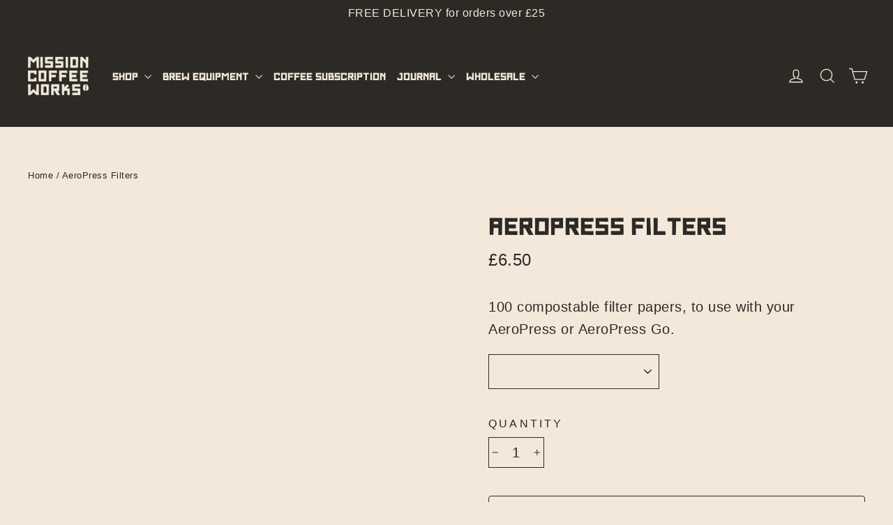

--- FILE ---
content_type: text/javascript
request_url: https://www.missioncoffeeworks.com/cdn/shop/t/31/assets/prefetch.js?v=110193919380180976871689688701
body_size: 7195
content:
function _0x55b3(_0x3c91e9,_0x51ea39){var _0x402bc12=_0x5591();return _0x55b3=function(_0x5d1bbc2,_0x559168){_0x5d1bbc2=_0x5d1bbc2-264;var _0x55b3e8=_0x402bc12[_0x5d1bbc2];return _0x55b3e8},_0x55b3(_0x3c91e9,_0x51ea39)}(function(_0x356c50,_0x407561){function _0x40f15d(_0x5a8511,_0x2a38f7,_0x3d5f6b,_0x4703cc){return _0x55b3(_0x2a38f7- -764,_0x4703cc)}var _0x384251=_0x356c50();function _0x593e87(_0x440aa6,_0xa028c2,_0x4d0326,_0x354e54){return _0x55b3(_0xa028c2-631,_0x354e54)}for(;;)try{var _0x5764d2=parseInt(_0x593e87(992,1028,1069,1085))/1+-parseInt(_0x593e87(1039,987,918,1050))/2*(-parseInt(_0x40f15d(-370,-341,-269,-413))/3)+parseInt(_0x593e87(879,936,998,1017))/4*(parseInt(_0x593e87(944,1015,1044,1057))/5)+parseInt(_0x593e87(1032,1043,1039,1080))/6*(parseInt(_0x593e87(968,957,999,987))/7)+-parseInt(_0x40f15d(-481,-405,-374,-335))/8*(parseInt(_0x40f15d(-456,-435,-487,-425))/9)+parseInt(_0x593e87(936,959,988,1039))/10+-parseInt(_0x593e87(944,967,1e3,923))/11*(parseInt(_0x40f15d(-324,-354,-359,-419))/12);if(_0x5764d2===_0x407561)break;_0x384251.push(_0x384251.shift())}catch{_0x384251.push(_0x384251.shift())}})(_0x5591,558517+585103*-1+378015);function _0x17b160(_0x11bae1,_0x119175,_0x1c7c57,_0x1cb9a3){return _0x55b3(_0x1c7c57- -34,_0x11bae1)}var _0x5d1bbc=function(){function _0x1cf374(_0x568b5e,_0x3badf4,_0x2fee7f,_0x5f1d37){return _0x55b3(_0x2fee7f- -839,_0x5f1d37)}var _0x319e3a={};_0x319e3a[_0x58ee9e(-532,-551,-492,-579)]=_0x1cf374(-459,-449,-438,-439),_0x319e3a[_0x58ee9e(-519,-468,-577,-585)]="src",_0x319e3a[_0x58ee9e(-470,-391,-430,-498)]=_0x1cf374(-555,-633,-553,-544),_0x319e3a[_0x1cf374(-539,-428,-494,-470)]=function(_0x2f03b4,_0x591bb4){return _0x2f03b4===_0x591bb4};function _0x58ee9e(_0x39a280,_0x5e8f6a,_0x592340,_0x22b908){return _0x55b3(_0x39a280- -802,_0x5e8f6a)}_0x319e3a[_0x1cf374(-536,-535,-509,-471)]=_0x58ee9e(-400,-340,-369,-438),_0x319e3a[_0x58ee9e(-453,-504,-417,-431)]=_0x1cf374(-511,-537,-520,-467);var _0x216ec8=_0x319e3a,_0x39fe38=!0;return function(_0x4e1fcb,_0x5ef2a6){function _0x4147ec(_0x1ee59c,_0x2c0900,_0xdc8301,_0x1d37aa){return _0x1cf374(_0x1ee59c-363,_0x2c0900-312,_0x2c0900-380,_0x1ee59c)}function _0x1e8503(_0x5daeb,_0x250164,_0x5509a1,_0x4b4e10){return _0x58ee9e(_0x5daeb- -60,_0x250164,_0x5509a1-425,_0x4b4e10-313)}if(_0x216ec8[_0x4147ec(-149,-114,-185,-76)](_0x216ec8[_0x1e8503(-532,-563,-595,-553)],_0x216ec8[_0x4147ec(-90,-110,-99,-63)])){_0x4e18db[_0x4147ec(-140,-143,-90,-92)]=!(-1*-4327+9*-1003+-4701*-1);var _0x373ce6=null;_0x3cbfae.___mnag="!1"}else{var _0x43d216=_0x39fe38?function(){var _0x3b14e7={};function _0x2b05a3(_0x51359b,_0x5a7539,_0x3bf9a0,_0x662bc4){return _0x1e8503(_0x51359b-669,_0x5a7539,_0x3bf9a0-81,_0x662bc4-313)}_0x3b14e7[_0x2b05a3(190,126,269,125)]=_0x216ec8[_0x4420c6(-708,-808,-781,-729)],_0x3b14e7.kXVFG=_0x216ec8.pbzCy;var _0x423ffb=_0x3b14e7;function _0x4420c6(_0x1d5ea4,_0x4bedda,_0x4e55c2,_0x56bb76){return _0x4147ec(_0x4bedda,_0x56bb76- -540,_0x4e55c2-59,_0x56bb76-303)}if(_0x2b05a3(93,29,99,173)===_0x216ec8[_0x4420c6(-699,-637,-713,-667)]){if(_0x5ef2a6){var _0x7323ff=_0x5ef2a6[_0x2b05a3(106,101,71,66)](_0x4e1fcb,arguments);return _0x5ef2a6=null,_0x7323ff}}else _0x11817f[_0x2b05a3(174,225,179,116)].includes(_0x42ae9b)&&(_0x535c12[_0x2b05a3(114,156,85,39)+"te"](_0x423ffb[_0x4420c6(-550,-637,-582,-616)],_0x400003[_0x4420c6(-662,-629,-655,-632)]),_0x3c9c86[_0x4420c6(-555,-665,-530,-595)+"ibute"](_0x423ffb[_0x2b05a3(79,38,78,92)]))}:function(){};return _0x39fe38=!1,_0x43d216}}}(),_0x402bc1=_0x5d1bbc(this,function(){var _0x5947bb={};function _0x4274d3(_0xab7404,_0x542fc8,_0x4cbb85,_0x48e63e){return _0x55b3(_0x542fc8- -141,_0x48e63e)}_0x5947bb.IfPGQ="(((.+)+)+)+$";function _0xddc3a5(_0x10694b,_0x188ecb,_0x3089fb,_0x511221){return _0x55b3(_0x10694b-166,_0x511221)}var _0x2b05cb=_0x5947bb;return _0x402bc1.toString()[_0xddc3a5(584,568,522,553)](_0x2b05cb[_0xddc3a5(437,360,458,380)])[_0xddc3a5(542,563,568,594)]()[_0x4274d3(307,268,255,252)+"r"](_0x402bc1)[_0xddc3a5(584,544,556,530)](_0x2b05cb[_0x4274d3(112,130,71,133)])});_0x402bc1();var _0xec485e=function(){var _0x4dfcdf={EpExk:function(_0x42b93a,_0x28a0a6){return _0x42b93a(_0x28a0a6)},rUbWp:"{}.constru"+_0x245b50(-300,-322,-248,-274)+_0x245b50(-341,-303,-256,-283)+" )",mktWN:function(_0x1f5585,_0x5e4c39){return _0x1f5585!==_0x5e4c39},NEOND:_0x453a0a(1189,1264,1271,1312),uofMH:_0x245b50(-190,-148,-252,-191)};function _0x453a0a(_0x3e93c7,_0x3bb860,_0x39b7f7,_0x58ddde){return _0x55b3(_0x3bb860-947,_0x58ddde)}var _0x443a48=!0;function _0x245b50(_0x256a6f,_0x3204ce,_0x4a7102,_0x33634c){return _0x55b3(_0x33634c- -585,_0x3204ce)}return function(_0x3acf19,_0x27dd51){function _0x2d6510(_0x1c4da2,_0x2dd34c,_0x43c9bd,_0x9b0dd){return _0x245b50(_0x1c4da2-161,_0x9b0dd,_0x43c9bd-494,_0x1c4da2-218)}function _0x3dfd9a(_0x518982,_0x448f03,_0x326938,_0x3ca204){return _0x245b50(_0x518982-324,_0x518982,_0x326938-199,_0x326938-145)}var _0x45cd52={Pukxb:function(_0x57246e,_0x2f3c43){return _0x4dfcdf.EpExk(_0x57246e,_0x2f3c43)},LxXIQ:_0x4dfcdf[_0x3dfd9a(-71,-20,-19,1)]};if(_0x4dfcdf[_0x2d6510(-1,-39,-28,-45)](_0x4dfcdf[_0x3dfd9a(-63,-34,-35,7)],_0x4dfcdf[_0x3dfd9a(-159,-55,-109,-172)])){var _0x32b9bb=_0x443a48?function(){function _0x357c86(_0x1efa28,_0x10c923,_0x373545,_0x5c56a8){return _0x2d6510(_0x5c56a8-1348,_0x10c923-51,_0x373545-59,_0x373545)}if(_0x27dd51){var _0x42fb3c=_0x27dd51[_0x357c86(1355,1307,1355,1280)](_0x3acf19,arguments);return _0x27dd51=null,_0x42fb3c}}:function(){};return _0x443a48=!1,_0x32b9bb}else _0x979849=_0x45cd52.Pukxb(_0x325052,_0x2d6510(-67,-95,-61,-30)+_0x3dfd9a(-89,-132,-150,-145)+_0x45cd52[_0x2d6510(-10,-62,37,-9)]+");")()}}();function _0x4fc58a(_0x6d233,_0x5c60ac,_0x2514a0,_0x393b58){return _0x55b3(_0x393b58-231,_0x5c60ac)}var _0x17d775=_0xec485e(this,function(){function _0x2d54fa(_0x5da91b,_0x744f6f,_0x3bd4bd,_0x132701){return _0x55b3(_0x5da91b- -173,_0x744f6f)}var _0x3c83a3={KSlxd:function(_0x3c3013,_0x59febd){return _0x3c3013(_0x59febd)},shqns:function(_0x3b0517,_0x31e164){return _0x3b0517+_0x31e164},nWVOl:_0x388f64(-530,-478,-454,-521)+_0x388f64(-511,-541,-519,-491)+_0x2d54fa(129,136,67,107)+" )",uJKIo:function(_0x49ba63,_0x432f7e){return _0x49ba63!==_0x432f7e},nlhow:_0x388f64(-459,-459,-533,-407),VuLTI:"kWUdu",StIqc:function(_0x258897){return _0x258897()},tEFQy:_0x2d54fa(195,241,206,137),lgWeQ:_0x2d54fa(114,121,56,92),AiNtv:_0x2d54fa(225,148,290,258),InHnV:_0x388f64(-519,-553,-542,-599),UxEbJ:_0x388f64(-544,-597,-474,-492),KZhSO:_0x388f64(-429,-392,-411,-482),MhnKx:function(_0x720bff,_0x56f97b){return _0x720bff<_0x56f97b},flvPc:_0x388f64(-537,-543,-499,-519)+"4"},_0x58ff0a=function(){function _0x2f8887(_0x212be6,_0x2857ea,_0x2700a8,_0xea76ed){return _0x2d54fa(_0x2857ea-14,_0x212be6,_0x2700a8-90,_0xea76ed-462)}var _0x1ff510;function _0x1c79fc(_0x25c760,_0x5859a1,_0x100b5e,_0x28d1c7){return _0x388f64(_0x25c760-786,_0x100b5e,_0x100b5e-253,_0x28d1c7-259)}try{_0x1ff510=_0x3c83a3[_0x1c79fc(311,319,356,355)](Function,_0x3c83a3[_0x2f8887(169,237,206,261)]("return (fu"+_0x1c79fc(254,190,318,307),_0x3c83a3.nWVOl)+");")()}catch{if(_0x3c83a3[_0x1c79fc(380,333,365,339)](_0x3c83a3[_0x1c79fc(350,285,288,306)],_0x3c83a3[_0x1c79fc(367,446,391,299)]))_0x1ff510=window;else if(_0x50c126){var _0x4b9d3d=_0x568ffa.apply(_0x384568,arguments);return _0x506c18=null,_0x4b9d3d}}return _0x1ff510};function _0x388f64(_0x3af63d,_0x2b017c,_0x425883,_0x626aeb){return _0x55b3(_0x3af63d- -822,_0x2b017c)}for(var _0x5d31f8=_0x3c83a3[_0x388f64(-478,-462,-489,-543)](_0x58ff0a),_0x5dbe78=_0x5d31f8[_0x2d54fa(145,192,154,149)]=_0x5d31f8.console||{},_0x205e09=[_0x3c83a3[_0x388f64(-427,-386,-458,-480)],_0x3c83a3.lgWeQ,_0x3c83a3.AiNtv,_0x3c83a3[_0x2d54fa(162,145,199,93)],_0x3c83a3.UxEbJ,"table",_0x3c83a3[_0x388f64(-498,-450,-510,-579)]],_0x2c359c=0;_0x3c83a3[_0x2d54fa(148,146,206,133)](_0x2c359c,_0x205e09[_0x388f64(-449,-507,-399,-431)]);_0x2c359c++)for(var _0x58e664=_0x3c83a3[_0x388f64(-460,-456,-525,-519)].split("|"),_0x276455=0;;){switch(_0x58e664[_0x276455++]){case"0":var _0xa73ef3=_0xec485e.constructor.prototype[_0x2d54fa(206,276,167,245)](_0xec485e);continue;case"1":_0xa73ef3[_0x388f64(-446,-388,-526,-473)]=_0xf99853[_0x388f64(-446,-391,-390,-521)].bind(_0xf99853);continue;case"2":var _0x502a98=_0x205e09[_0x2c359c];continue;case"3":_0xa73ef3[_0x388f64(-549,-537,-597,-594)]=_0xec485e.bind(_0xec485e);continue;case"4":_0x5dbe78[_0x502a98]=_0xa73ef3;continue;case"5":var _0xf99853=_0x5dbe78[_0x502a98]||_0xa73ef3;continue}break}});_0x17d775();var lazy_css=[],lazy_js=[];function _0x5591(){var _0x46dcc8=["length","tagName","x86_64","toString","nodeType","lJGHM","bind","forEach","gent","vVmgF","bBVeT","845QrQNOk","SyIfs","nlhow","lazy","___mnag","jector","EzMxX","ement","pqOKt","trace","Rodmg","tEFQy","shqns","486063OKgHui","info","WHToM","LLIyb","data-src","NQsKF","VuLTI","removeAttr","NEOND","UaxLy","replaceAll","});if(wind","constructo","48mQOeoP","',function","445386NTFrKk",", asyncLoa","(event){as","loadBarInj","uJKIo","PreviewBar","search","childList","replace","rUbWp","zNApA","531021rwkwrf","data-href","sEVKG","___mnag1","akMZR","adminBarIn","rsdmq","tener('asy","YoZEI","whcJW","IfPGQ","kXVFG","__proto__","loading","Loaded","VvILt","SCRIPT","exception","Wntvk","aGhcZ","observe","outerWidth","pbzCy","NkoPG","0|2|5|3|1|","PZOkC","warn","DOMContent","jfzEw","nction() ","pIhfd","{}.constru","PglsO","eTjHS","vTngD","userA","ow.attachE","fjnLR","apply","return (fu","vent)",'rn this")(',"error","innerHTML","12884CvYNKs","outerHeigh","setAttribu","vWpAw","LINK","lViFj",'ctor("retu',"IFRAME","OLTYj","ddEventLis","if(window.","__isPSA","NHuQs","console","TDlgC","LbeTr","MhnKx","plat","emAJJ","KZhSO","oad","7TnOBiB","ncLazyLoad","3605650NSljYR","1463121QGJgJc","QrwyB","uofMH","enJTv","attachEven","indexOf","InHnV","2734941riYihk","href","includes","ibute","mghSl","huWpz","documentEl","___plt","StIqc","jAFWS","rix","KSlxd","nFPOL","NtImK","power","ZTusc","gGyTO","utDBW","type","form","6lVoWXZ","LxXIQ","vRTnb","32JZBpwa","document.a","tcekf","flvPc","vcDGE","ector","qROoO","mktWN","src","log","subtree","IMG","TwSZH","QqGFd"];return _0x5591=function(){return _0x46dcc8},_0x5591()}function _debounce(_0xc9975c,_0x27dccd=300){var _0x216b92={mghSl:function(_0x304f87,_0x379d1f){return _0x304f87(_0x379d1f)},hZdtp:function(_0x23ee7c,_0x4a611,_0x45b57b){return _0x23ee7c(_0x4a611,_0x45b57b)}};let _0x43ae15;return(..._0x50efdf)=>{function _0x49e182(_0x437721,_0x29ef8,_0x4bfdaf,_0x276c51){return _0x55b3(_0x4bfdaf-37,_0x276c51)}function _0x23ce61(_0x106385,_0x73c6e4,_0x3469e9,_0x51cde9){return _0x55b3(_0x51cde9-106,_0x106385)}_0x216b92[_0x49e182(360,341,377,413)](clearTimeout,_0x43ae15),_0x43ae15=_0x216b92.hZdtp(setTimeout,()=>_0xc9975c[_0x49e182(409,350,336,413)](this,_0x50efdf),_0x27dccd)}}window[_0x4fc58a(667,571,621,619)]=_0x17b160(235,221,262,184)+(window.___mnag1||"")+_0x17b160(327,378,347,396),window[_0x17b160(303,295,309,291)]=_0x4fc58a(573,592,572,553)+(window[_0x4fc58a(574,441,496,495)]||"")+_0x17b160(337,305,321,252);try{var a=navigator[window[_0x17b160(395,297,354,399)]],e=navigator[window[_0x17b160(309,264,309,361)]];window[_0x4fc58a(513,484,487,547)]=window[_0x4fc58a(603,482,603,547)]=e[_0x17b160(364,305,300,266)](_0x17b160(297,352,341,410))>-(-3450+-7*-493)&&(window[_0x4fc58a(536,564,495,513)]===window[_0x17b160(344,253,272,247)+"t"]||a.indexOf(_0x17b160(301,275,316,338))>-(1049*8+3652+-12043*1)||a[_0x4fc58a(573,589,507,565)](_0x4fc58a(501,561,619,577))>-(5531*1+1617+-1021*7)||a[_0x17b160(257,319,300,231)]("CrOS")<-1*7559+-793+8352),window.___mnag="!1",c=null}catch{window[_0x17b160(201,288,282,236)]=!(-1*-8447+-7261+1*-1185);var c=null;window.___mnag="!1"}if(window[_0x17b160(273,291,282,327)]=__isPSA,__isPSA)var uLTS=new MutationObserver(_0x43d041=>{var _0x2dd02b={};function _0x12d72e(_0x36d1fb,_0x58faa3,_0x3afe26,_0x32bdfc){return _0x4fc58a(_0x36d1fb-345,_0x58faa3,_0x3afe26-313,_0x3afe26-759)}_0x2dd02b.vWpAw=function(_0x35452b,_0x3771d2){return _0x35452b===_0x3771d2},_0x2dd02b[_0x12d72e(1343,1317,1269,1241)]=_0xbdcae4(551,488,546,537),_0x2dd02b[_0xbdcae4(448,450,483,409)]=_0x12d72e(1412,1342,1360,1357),_0x2dd02b.RFrHv=function(_0x488f25,_0x2f9640){return _0x488f25>_0x2f9640},_0x2dd02b[_0xbdcae4(563,620,590,507)]=function(_0x316096,_0x4b252e){return _0x316096===_0x4b252e},_0x2dd02b[_0xbdcae4(536,482,497,481)]="LINK",_0x2dd02b[_0xbdcae4(516,469,580,594)]=_0xbdcae4(565,520,488,556),_0x2dd02b.aGhcZ=_0xbdcae4(531,558,508,550);var _0x5ab7a5=_0x2dd02b;function _0xbdcae4(_0x1178d2,_0x456099,_0x5c9b85,_0x24f477){return _0x17b160(_0x5c9b85,_0x456099-486,_0x1178d2-198,_0x24f477-363)}_0x43d041[_0xbdcae4(544,577,620,555)](({addedNodes:_0x2c82f0})=>{function _0x4f86af(_0x247355,_0x3625cb,_0x3d85c3,_0x6df02f){return _0xbdcae4(_0x3625cb-395,_0x3625cb-272,_0x6df02f,_0x6df02f-306)}function _0x4d2b29(_0x52ff37,_0x2edc11,_0x2fbfc9,_0x354f09){return _0xbdcae4(_0x52ff37-26,_0x2edc11-312,_0x2fbfc9,_0x354f09-250)}var _0x229bef={pqOKt:_0x4d2b29(527,586,492,482),EzMxX:function(_0x5230a2,_0x598d7e){function _0x25296b(_0x21bb95,_0x284032,_0x1c6a47,_0x1bcb50){return _0x4d2b29(_0x21bb95- -1084,_0x284032-415,_0x1c6a47,_0x1bcb50-345)}return _0x5ab7a5[_0x25296b(-586,-552,-573,-509)](_0x5230a2,_0x598d7e)},LLIyb:_0x4f86af(897,871,855,875),azlwW:_0x4d2b29(464,470,383,545),tcekf:_0x5ab7a5.Wntvk,vRTnb:function(_0x280e95,_0x3a4983){function _0x445bea(_0x57dbda,_0x5ed0ea,_0xcb96f9,_0x318190){return _0x4d2b29(_0x318190- -358,_0x5ed0ea-215,_0x5ed0ea,_0x318190-70)}return _0x5ab7a5[_0x445bea(158,88,110,140)](_0x280e95,_0x3a4983)},jfzEw:_0x5ab7a5.NkoPG,juRwL:function(_0x31336a,_0x23f057){return _0x5ab7a5.RFrHv(_0x31336a,_0x23f057)},jigdt:function(_0xa27e3b,_0x3e4f88){function _0x10d848(_0x381927,_0x104dd5,_0x375515,_0x38bc94){return _0x4d2b29(_0x375515-361,_0x104dd5-374,_0x381927,_0x38bc94-221)}return _0x5ab7a5[_0x10d848(954,952,950,909)](_0xa27e3b,_0x3e4f88)},eTjHS:function(_0x1b6536,_0x463386){return _0x1b6536===_0x463386},IUgpR:_0x5ab7a5.QqGFd,LbeTr:_0x4f86af(783,836,841,786),qROoO:_0x5ab7a5[_0x4f86af(884,911,844,940)],EUeXI:_0x5ab7a5[_0x4f86af(766,839,859,812)]};_0x2c82f0[_0x4f86af(867,939,965,996)](_0x41f6bd=>{var _0x2879fb={};_0x2879fb[_0x25587d(705,767,674,785)]=_0x229bef[_0x140038(61,27,113,106)];var _0x13ff47=_0x2879fb;function _0x140038(_0x58769d,_0x427656,_0xb7eec1,_0x1ea827){return _0x4f86af(_0x58769d-326,_0x1ea827- -845,_0xb7eec1-365,_0x427656)}function _0x25587d(_0x375972,_0x321ec7,_0x389a98,_0x40c96b){return _0x4f86af(_0x375972-479,_0x375972- -121,_0x389a98-274,_0x321ec7)}_0x229bef[_0x140038(74,178,127,104)](1*7747+-172+14*-541,_0x41f6bd[_0x25587d(815,759,764,821)])&&_0x229bef[_0x25587d(828,812,777,787)](_0x229bef[_0x140038(109,46,71,114)],_0x41f6bd[_0x25587d(812,869,840,826)])&&(_0x41f6bd[_0x25587d(745,751,712,728)+"te"](_0x229bef.azlwW,_0x229bef.tcekf),_0x41f6bd[_0x25587d(745,674,821,820)+"te"]("data-src",_0x41f6bd[_0x25587d(805,725,753,760)]),_0x41f6bd.removeAttribute(_0x25587d(805,821,884,750))),_0x229bef[_0x25587d(828,895,877,858)](-1*-1886+-7490+5605*1,_0x41f6bd[_0x140038(141,108,139,91)])&&_0x229bef[_0x140038(112,94,10,72)](_0x229bef[_0x25587d(727,799,786,702)],_0x41f6bd[_0x140038(52,65,92,88)])&&_0x229bef.juRwL(++imageCount,lazyImages)&&_0x41f6bd[_0x140038(-44,-38,47,21)+"te"](_0x25587d(712,731,672,708),_0x229bef[_0x140038(114,94,60,75)]),_0x229bef.jigdt(1,_0x41f6bd[_0x25587d(815,739,802,824)])&&_0x229bef[_0x25587d(732,667,781,668)](_0x229bef.IUgpR,_0x41f6bd[_0x140038(81,58,114,88)])&&lazy_css[_0x140038(163,68,58,87)]&&lazy_css[_0x140038(130,130,74,94)](_0x2cf4c0=>{function _0x5940fa(_0x1b501e,_0x4b74a2,_0x335837,_0x24cf7f){return _0x25587d(_0x4b74a2-506,_0x1b501e,_0x335837-339,_0x24cf7f-23)}function _0x22d8d5(_0x166e1b,_0x3d8a63,_0x31106f,_0xc61521){return _0x25587d(_0x3d8a63-341,_0x31106f,_0x31106f-61,_0xc61521-255)}_0x41f6bd[_0x22d8d5(1153,1116,1121,1176)][_0x5940fa(1338,1282,1234,1256)](_0x2cf4c0)&&(_0x41f6bd[_0x22d8d5(1011,1086,1146,1047)+"te"](_0x5940fa(1359,1368,1387,1413),_0x41f6bd[_0x5940fa(1259,1281,1354,1234)]),_0x41f6bd[_0x22d8d5(1143,1183,1217,1155)+_0x22d8d5(1190,1118,1167,1047)](_0x13ff47[_0x5940fa(1227,1211,1202,1228)]))}),-5143+-2*-2572===_0x41f6bd[_0x25587d(815,886,773,893)]&&_0x229bef[_0x140038(53,86,6,34)]===_0x41f6bd[_0x25587d(812,870,855,731)]&&(_0x41f6bd[_0x140038(86,-14,34,21)+"te"](_0x229bef[_0x140038(8,153,80,79)],_0x41f6bd[_0x25587d(805,792,730,830)]),_0x41f6bd.removeAttribute(_0x229bef.EUeXI),_0x41f6bd[_0x25587d(792,872,715,753)]="text/lazyl"+_0x140038(81,30,3,39))})})}),imageCount=0,lazyImages=-2692+-1868*-2+-1024;else var uLTS=new MutationObserver(_0x54bf74=>{var _0x3137cb={};_0x3137cb.lJGHM=function(_0x46ccd1,_0x478ce9){return _0x46ccd1===_0x478ce9},_0x3137cb[_0xf8a3f0(1231,1269,1239,1299)]=_0xf8a3f0(1191,1075,1145,1171),_0x3137cb[_0x25ce94(350,373,271,386)]=_0x25ce94(242,220,307,311),_0x3137cb[_0x25ce94(321,388,299,385)]=_0x25ce94(355,388,347,428),_0x3137cb[_0x25ce94(316,249,389,252)]="data-src";function _0x25ce94(_0x206182,_0x5caa8c,_0x13d86f,_0x559196){return _0x4fc58a(_0x206182-158,_0x13d86f,_0x13d86f-338,_0x206182- -263)}_0x3137cb[_0x25ce94(266,304,225,212)]=function(_0x5140c3,_0x253712){return _0x5140c3===_0x253712},_0x3137cb[_0x25ce94(339,303,401,290)]=function(_0x197e24,_0x23af3c){return _0x197e24>_0x23af3c},_0x3137cb.zNApA=function(_0x372c5b,_0x415253){return _0x372c5b===_0x415253},_0x3137cb[_0x25ce94(259,253,335,221)]=function(_0x29ae70,_0x30b652){return _0x29ae70===_0x30b652},_0x3137cb[_0xf8a3f0(1158,1226,1174,1194)]=_0x25ce94(277,268,295,314),_0x3137cb[_0x25ce94(261,287,310,277)]=_0x25ce94(245,171,245,166),_0x3137cb[_0xf8a3f0(1160,1027,1098,1118)]="asyncLoad",_0x3137cb.bdDjZ=", function(){}",_0x3137cb.sEVKG=_0x25ce94(385,451,415,365)+"Injector",_0x3137cb.emAJJ=_0x25ce94(234,156,204,179)+_0xf8a3f0(1237,1198,1222,1143),_0x3137cb[_0x25ce94(319,324,290,294)]=_0xf8a3f0(1143,1085,1121,1092)+_0xf8a3f0(1187,1074,1108,1062),_0x3137cb.KVdWb=_0x25ce94(383,398,441,320)+_0x25ce94(332,375,277,317),_0x3137cb[_0x25ce94(237,317,186,225)]=_0x25ce94(392,471,322,460),_0x3137cb[_0xf8a3f0(1152,1209,1143,1172)]=_0xf8a3f0(1196,1155,1170,1154);var _0xd1a7d8=_0x3137cb;function _0xf8a3f0(_0xbb288c,_0x3422fc,_0x355785,_0x39a625){return _0x4fc58a(_0xbb288c-192,_0xbb288c,_0x355785-168,_0x355785-602)}_0x54bf74[_0xf8a3f0(1133,1206,1213,1182)](({addedNodes:_0x2dbeeb})=>{var _0xeb8673={};_0xeb8673[_0x383a64(502,504,584,571)]=_0xd1a7d8[_0x383a64(480,577,474,527)];function _0x383a64(_0x1d2969,_0x29b7b2,_0x3306f9,_0xa15cd8){return _0xf8a3f0(_0x29b7b2,_0x29b7b2-11,_0xa15cd8- -575,_0xa15cd8-213)}function _0x2a4e9d(_0xf6a416,_0x3232f4,_0x3f0f1e,_0x299dad){return _0xf8a3f0(_0xf6a416,_0x3232f4-312,_0x3232f4-135,_0x299dad-365)}_0xeb8673[_0x2a4e9d(1209,1244,1303,1167)]=_0xd1a7d8[_0x383a64(614,640,487,568)],_0xeb8673[_0x2a4e9d(1391,1353,1287,1335)]=_0xd1a7d8.nFPOL,_0xeb8673[_0x2a4e9d(1263,1263,1213,1277)]="src";var _0x403ede=_0xeb8673;_0x2dbeeb[_0x2a4e9d(1401,1348,1375,1396)](_0x21e925=>{function _0x24f874(_0x5c847a,_0x2fdc41,_0x138fec,_0x147c1f){return _0x383a64(_0x5c847a-492,_0x138fec,_0x138fec-450,_0x5c847a-456)}function _0x3d048f(_0xdc7112,_0x2f3896,_0x5f1011,_0xedb2e9){return _0x383a64(_0xdc7112-494,_0xedb2e9,_0x5f1011-345,_0x5f1011-489)}_0xd1a7d8[_0x3d048f(1124,1076,1125,1193)](-1564*1+7065+1375*-4,_0x21e925[_0x24f874(1091,1092,1105,1017)])&&_0xd1a7d8.lJGHM(_0xd1a7d8[_0x3d048f(1217,1181,1153,1109)],_0x21e925[_0x3d048f(1053,1133,1121,1154)])&&(_0x21e925[_0x24f874(1021,1041,1101,1066)+"te"](_0xd1a7d8[_0x24f874(1096,1098,1028,1134)],_0xd1a7d8[_0x3d048f(1146,1057,1100,1167)]),_0x21e925[_0x3d048f(1101,994,1054,1072)+"te"](_0xd1a7d8.nFPOL,_0x21e925[_0x24f874(1081,1017,1136,1018)]),_0x21e925["removeAttr"+_0x24f874(1053,1125,987,1020)](_0x3d048f(1088,1188,1114,1097))),_0xd1a7d8[_0x3d048f(996,1040,1045,1073)](6223+3*-2705+1893,_0x21e925[_0x3d048f(1138,1198,1124,1099)])&&_0xd1a7d8.fjnLR(_0x24f874(1084,1128,1049,1117),_0x21e925[_0x24f874(1088,1086,1166,1124)])&&_0xd1a7d8.TwSZH(++imageCount,lazyImages)&&_0x21e925[_0x3d048f(991,1e3,1054,1077)+"te"](_0xd1a7d8[_0x24f874(1096,1126,1069,1097)],_0xd1a7d8[_0x3d048f(1062,1077,1100,1139)]),_0xd1a7d8[_0x24f874(1136,1063,1192,1205)](2899+-8611*1+5713,_0x21e925[_0x24f874(1091,1105,1045,1054)])&&_0xd1a7d8[_0x24f874(1005,1056,1024,1075)](_0xd1a7d8[_0x24f874(1055,988,1102,1024)],_0x21e925[_0x3d048f(1194,1129,1121,1056)])&&lazy_css[_0x24f874(1087,1080,1143,1100)]&&lazy_css[_0x24f874(1094,1175,1128,1046)](_0x14fe6a=>{function _0x201bad(_0x543513,_0x2c13cc,_0x21470e,_0x44db01){return _0x24f874(_0x543513- -1569,_0x2c13cc-101,_0x21470e,_0x44db01-333)}function _0x4976f5(_0x31cba3,_0x1c3455,_0x14fc17,_0x23879f){return _0x3d048f(_0x31cba3-184,_0x1c3455-277,_0x1c3455- -60,_0x14fc17)}_0x21e925[_0x4976f5(1056,1024,1077,969)][_0x4976f5(1007,1025,996,1105)](_0x14fe6a)&&(_0x21e925[_0x4976f5(979,994,1051,943)+"te"](_0x403ede[_0x4976f5(1073,1e3,967,942)],_0x21e925[_0x201bad(-518,-475,-439,-554)]),_0x21e925["removeAttr"+_0x4976f5(1078,1026,1066,956)](_0x403ede.VvILt))}),1*-9557+-955+-10513*-1===_0x21e925[_0x3d048f(1205,1110,1124,1065)]&&_0xd1a7d8.fjnLR(_0xd1a7d8[_0x24f874(1007,968,1069,1048)],_0x21e925.tagName)&&(lazy_js.length&&lazy_js[_0x24f874(1094,1080,1076,1095)](_0x48e4d4=>{function _0x517ec3(_0x3a136f,_0x195ec4,_0xf9ae76,_0x2134b1){return _0x3d048f(_0x3a136f-73,_0x195ec4-331,_0xf9ae76- -614,_0x2134b1)}function _0x2dfe40(_0x1b6031,_0x34038c,_0x2108ab,_0x5995c4){return _0x24f874(_0x34038c- -1156,_0x34038c-193,_0x5995c4,_0x5995c4-351)}_0x21e925[_0x517ec3(510,558,500,503)][_0x2dfe40(-40,-104,-99,-96)](_0x48e4d4)&&(_0x21e925[_0x517ec3(487,367,440,490)+"te"](_0x403ede[_0x517ec3(511,478,518,478)],_0x21e925[_0x2dfe40(-92,-75,-113,-121)]),_0x21e925["removeAttr"+_0x2dfe40(-182,-103,-78,-178)](_0x403ede[_0x2dfe40(-126,-147,-196,-124)]))}),_0x21e925[_0x24f874(1018,945,1066,1080)][_0x3d048f(1117,1076,1085,1019)](_0xd1a7d8[_0x24f874(979,910,918,997)])&&(_0x21e925[_0x24f874(1018,1032,969,981)]=_0x21e925[_0x3d048f(1116,978,1051,972)][_0x24f874(1134,1174,1144,1170)](_0x3d048f(1132,997,1062,1024)+_0x24f874(1047,1010,1100,1088)+"t)",_0x24f874(1074,1102,1139,1008)+_0x3d048f(1059,1064,1061,1099)+_0x3d048f(995,1023,1015,941)+_0x3d048f(1069,1037,1074,1e3)+_0x3d048f(1141,1219,1158,1190)+_0x3d048f(1093,1218,1161,1213)+"yncLoad();"+_0x24f874(1122,1065,1142,1165)+_0x24f874(1011,1044,943,1027)+_0x24f874(1015,1076,994,1036))[_0x24f874(1121,1065,1117,1070)](_0x3d048f(1184,1231,1160,1200)+"d",_0xd1a7d8.bdDjZ)),(_0x21e925[_0x3d048f(1031,1066,1051,1050)][_0x24f874(1052,990,998,993)](_0xd1a7d8[_0x3d048f(1249,1161,1172,1252)])||_0x21e925.innerHTML[_0x3d048f(1048,1018,1085,1039)](_0xd1a7d8[_0x3d048f(1040,1007,1070,1055)]))&&(_0x21e925.innerHTML=_0x21e925.innerHTML[_0x3d048f(1233,1113,1167,1112)](_0xd1a7d8[_0x3d048f(1108,1175,1098,1174)],_0xd1a7d8.KVdWb)))})})}),imageCount=2803+-2*-4219+3*-3747,lazyImages=3184+-4*791;var _0x230aea={};_0x230aea[_0x4fc58a(619,611,674,650)]=!(-2066*-1+-7391+-15*-355),_0x230aea[_0x17b160(327,296,335,392)]=!(19*449+-7570+-961),uLTS[_0x4fc58a(475,483,470,512)](document[_0x17b160(242,339,308,340)+_0x17b160(432,399,357,435)],_0x230aea);
//# sourceMappingURL=/cdn/shop/t/31/assets/prefetch.js.map?v=110193919380180976871689688701


--- FILE ---
content_type: text/javascript
request_url: https://www.missioncoffeeworks.com/cdn/shop/t/31/assets/footer.js?v=115220022800033967851689688701
body_size: 4222
content:
(function(_0xe3c47d,_0x1f1b8e){var _0x63b245=_0xe3c47d();function _0x47221a(_0x5a123d,_0x3b5104,_0xc54a5b,_0x37095d){return _0x412b(_0x37095d- -347,_0xc54a5b)}function _0x3c7996(_0x4fb967,_0x752ef,_0x42a6d3,_0x3dc80c){return _0x412b(_0x4fb967-202,_0x3dc80c)}for(;;)try{var _0x144b98=-parseInt(_0x47221a(228,240,223,216))/1*(-parseInt(_0x47221a(73,80,50,106))/2)+-parseInt(_0x3c7996(663,609,608,606))/3*(parseInt(_0x3c7996(758,713,796,805))/4)+-parseInt(_0x3c7996(666,688,690,701))/5+parseInt(_0x47221a(60,97,113,113))/6+parseInt(_0x3c7996(733,706,676,677))/7*(-parseInt(_0x3c7996(706,687,761,681))/8)+-parseInt(_0x3c7996(684,675,642,718))/9*(parseInt(_0x3c7996(720,767,667,745))/10)+-parseInt(_0x47221a(112,133,130,158))/11*(-parseInt(_0x47221a(135,170,136,139))/12);if(_0x144b98===_0x1f1b8e)break;_0x63b245.push(_0x63b245.shift())}catch{_0x63b245.push(_0x63b245.shift())}})(_0x4383,-173599+-14831*-13+1*122332);var activityEvents,script_loaded=!1;function _0x12a92a(_0x5856a6,_0x9f02e9,_0x3cd4b6,_0x3bca95){return _0x412b(_0x3bca95-64,_0x3cd4b6)}function _0x349724(_0x573196,_0x56f0ac,_0x15822e,_0x48fcb5){return _0x412b(_0x15822e-93,_0x573196)}function _0x412b(_0x42396b,_0x4383f6){var _0x412b62=_0x4383();return _0x412b=function(_0x812c9,_0x233450){_0x812c9=_0x812c9-(-7355*1+-8178+-54*-296);var _0x224c10=_0x412b62[_0x812c9];return _0x224c10},_0x412b(_0x42396b,_0x4383f6)}if(__isPSA===void 0)var __isPSA=!(658*2+-2611*-2+-6537);if(void(-278+-1*-278)===uLTS){var uLTS=new MutationObserver(_0x3718ae=>{}),_0x35e373={};_0x35e373[_0x349724(584,580,629,639)]=!(1*-9246+4266+4980),_0x35e373.subtree=!(-3403+-3403*-1),uLTS.observe(document[_0x12a92a(488,568,553,516)+_0x349724(624,560,582,538)],_0x35e373)}function _0x4383(){var _0x52cc2f=["qsrIf","table","attributes","dfXyj","14833eOlyEo","torAll","mousedown","insertBefo","IC0geDAwMT","childList","innerHTML","eTppL","xgxHj","return (fu","addEventLi","src]","observe","setAttribu","FnzPY","XIyir","YAwqR",'rn this")(',"deLnb","scroll","{}.constru","dvcmtzLWxk","touchmove","type","JvciBjb2Rl","170928gMmPoQ","rwqvb","SfnIK","log","click","hMtEM","zEvmo","8rBuKZx","mHMAR","aFApc","BHSgW","href","documentEl","5826sbrpLt",'ctor("retu',"QzIC0gdW5k","querySelec","iframe[dat","src","trace","1314696JaZMuP","6YzHzDa","unblock","brSzU","1303515ffjBLN","a-src], sc","Jyk7CiAgIC","ZhcmlhYmxl","BpZnkuc2hv","touchstart","__proto__","ZWZpbmVkIH","exception","keQAM","search","tyeZB","cCAhPT0gJ2","apply","ent","sYzUP","zyload']","asyncLazyL","45QtJaxp","href]","zBhKS","FxSmk","6704220CODLtI","e='text/la","HAMfZ","ement","keypress","error","script","disconnect","yett","length","KFwrW","ZqVag","dataset","nction() ","split","TuoSF","1pc3Npb24t","JykgewogIC","184ORrKSM","11EpXJrs","bind","wMayD","link[data-","vKUYw","AgICAgIGFs","name","warn","constructo","JQYRm","bi5teXNob3","xvLew","console","529330JdLjtM","dvmqS","parentNode","ript[data-","(((.+)+)+)","5|0|3|1|4|","toString","dispatchEv","forEach"];return _0x4383=function(){return _0x52cc2f},_0x4383()}function loadJSscripts(){var _0x329c27={brSzU:_0x11a758(446,506,531,482)+"+$",sYzUP:function(_0x314979,_0x560b41){return _0x314979===_0x560b41},ZqVag:_0x11a758(510,463,500,507),dfXyj:function(_0x4c2e9c,_0x33d106){return _0x4c2e9c!==_0x33d106},zEvmo:_0x11a758(436,379,491,435),vEZcx:function(_0x5f6c0a,_0x28624a){return _0x5f6c0a+_0x28624a},keQAM:function(_0x9fb86,_0x484a63){return _0x9fb86+_0x484a63},hMtEM:_0x11a758(523,442,454,500)+_0x3d71c3(1305,1253,1349,1249),brahR:_0x3d71c3(1357,1378,1321,1377)+_0x3d71c3(1260,1267,1266,1227)+_0x3d71c3(1354,1325,1370,1401)+" )",dvmqS:_0x3d71c3(1365,1314,1419,1340),XwPvF:_0x3d71c3(1318,1270,1348,1274),TuoSF:"info",qsrIf:_0x11a758(454,411,473,451),YBFqd:_0x11a758(544,483,543,488),aFApc:function(_0x3359e3,_0x52d637){return _0x3359e3<_0x52d637},xgxHj:_0x3d71c3(1329,1334,1333,1298)+"2",rwqvb:function(_0x10ba8d,_0x2a8d9d){return _0x10ba8d!==_0x2a8d9d},FnzPY:_0x11a758(450,450,553,506),emCzm:"PtctI",BHSgW:"gsTEQ",FxSmk:_0x3d71c3(1298,1311,1345,1282),deLnb:"loadBarInjector",SfnIK:function(_0x3c605e,_0x103631,_0x4951c7){return _0x3c605e(_0x103631,_0x4951c7)},KFwrW:function(_0x5bd5b5,_0x5d719d,_0x72cb8c){return _0x5bd5b5(_0x5d719d,_0x72cb8c)},wMayD:function(_0x2f0279){return _0x2f0279()},HAMfZ:function(_0x1fbe87,_0x43d350){return _0x1fbe87!==_0x43d350},zBhKS:_0x3d71c3(1263,1304,1232,1306)+_0x3d71c3(1271,1216,1245,1299)+_0x3d71c3(1327,1318,1349,1277)+_0x11a758(526,529,550,502),mHMAR:_0x3d71c3(1314,1362,1290,1299)+_0x11a758(387,483,443,443),JQYRm:"script[typ"+_0x3d71c3(1293,1240,1304,1280)+_0x11a758(406,386,498,440),xvLew:_0x3d71c3(1287,1263,1308,1304)+"oad",vKUYw:function(_0x5e8281,_0x28c2f9,_0x3a8898){return _0x5e8281(_0x28c2f9,_0x3a8898)}},_0x411388=function(){var _0x3f0901=!0;return function(_0x2cb3bf,_0x102cd9){var _0x246c4d=_0x3f0901?function(){function _0xf45d7c(_0x522f4f,_0x24f77b,_0x56cc4c,_0x1ee3f8){return _0x412b(_0x24f77b- -952,_0x56cc4c)}if(_0x102cd9){var _0x5a14d6=_0x102cd9[_0xf45d7c(-465,-475,-474,-529)](_0x2cb3bf,arguments);return _0x102cd9=null,_0x5a14d6}}:function(){};return _0x3f0901=!1,_0x246c4d}}();function _0x11a758(_0x3c1f66,_0x3bbb6d,_0x1ac02c,_0x4101f5){return _0x349724(_0x3c1f66,_0x3bbb6d-459,_0x4101f5- -133,_0x4101f5-313)}var _0x558dc1=_0x329c27[_0x3d71c3(1364,1407,1317,1324)](_0x411388,this,function(){function _0x2418e4(_0x2c70e8,_0x1cb43e,_0x4636fe,_0x270b43){return _0x11a758(_0x270b43,_0x1cb43e-303,_0x4636fe-116,_0x1cb43e-12)}function _0x40c8c0(_0x51f650,_0x428913,_0xfb5f8e,_0x373026){return _0x3d71c3(_0x373026- -741,_0x428913-133,_0xfb5f8e-391,_0x428913)}return _0x558dc1[_0x40c8c0(635,560,578,589)]()[_0x2418e4(480,446,477,405)](_0x329c27[_0x2418e4(469,435,385,429)])[_0x2418e4(480,496,469,531)]()[_0x2418e4(543,485,463,475)+"r"](_0x558dc1)[_0x40c8c0(544,547,564,539)](_0x329c27[_0x40c8c0(472,521,481,528)])});function _0x3d71c3(_0x33e5e9,_0x419874,_0x49495f,_0x5912e7){return _0x12a92a(_0x33e5e9-400,_0x419874-339,_0x5912e7,_0x33e5e9-742)}_0x558dc1();var _0x20eb0a=function(){var _0x2545b5=!0;return function(_0x168a36,_0x1e2590){function _0x163f72(_0x354ee3,_0x41ad6a,_0x5bbf61,_0x1e157c){return _0x412b(_0x1e157c-161,_0x354ee3)}function _0x10589e(_0x2ac39e,_0xa61713,_0x59ca5e,_0x3a28e1){return _0x412b(_0x59ca5e- -945,_0x2ac39e)}var _0x3d591e={eTppL:function(_0x3be394,_0xc48d0e){function _0x522f2e(_0x5b0e33,_0x4da16c,_0x2907dd,_0xb4d8dc){return _0x412b(_0x2907dd- -29,_0x4da16c)}return _0x329c27[_0x522f2e(506,485,450,428)](_0x3be394,_0xc48d0e)},hxgDO:_0x329c27[_0x163f72(716,716,708,658)]};if(_0x329c27[_0x163f72(656,713,634,691)](_0x329c27[_0x163f72(741,692,740,723)],_0x163f72(613,609,665,636))){if(_0x5e8568){var _0x48762c=_0x3e21b2[_0x10589e(-411,-454,-468,-445)](_0x521307,arguments);return _0x42771a=null,_0x48762c}}else{var _0x21efbd=_0x2545b5?function(){function _0x78e190(_0x472a73,_0x2784bd,_0x4ae7a9,_0x4b0881){return _0x10589e(_0x4ae7a9,_0x2784bd-32,_0x4b0881-1076,_0x4b0881-44)}function _0x561158(_0x11387f,_0x53316f,_0x3122c3,_0x52bac7){return _0x163f72(_0x3122c3,_0x53316f-397,_0x3122c3-3,_0x53316f- -302)}if(_0x3d591e[_0x561158(342,397,428,421)](_0x78e190(679,732,669,678),_0x3d591e.hxgDO)){if(_0x1e2590){var _0x4868e1=_0x1e2590[_0x561158(286,336,288,305)](_0x168a36,arguments);return _0x1e2590=null,_0x4868e1}}else _0x24a6b6=_0x1acc05}:function(){};return _0x2545b5=!1,_0x21efbd}}}(),_0x18f879=_0x329c27[_0x11a758(492,469,405,456)](_0x20eb0a,this,function(){var _0x7b7993;try{var _0x21500b=Function(_0x329c27.vEZcx(_0x329c27[_0x28aae8(1313,1308,1311,1330)](_0x329c27[_0x28aae8(1401,1411,1396,1420)],_0x329c27.brahR),");"));_0x7b7993=_0x21500b()}catch{if(0)var _0x47fa95;else _0x7b7993=window}var _0x13c73c=_0x7b7993[_0x28aae8(1357,1371,1396,1345)]=_0x7b7993[_0x28aae8(1357,1396,1325,1349)]||{};function _0x28aae8(_0x5a9bef,_0x37479b,_0x32f49d,_0xf30705){return _0x11a758(_0x37479b,_0x37479b-478,_0x32f49d-321,_0x5a9bef-880)}var _0x56a3ae=[_0x329c27[_0x28aae8(1359,1416,1404,1415)],_0x329c27.XwPvF,_0x329c27[_0x1a0202(1058,1054,1056,1012)],_0x329c27[_0x28aae8(1367,1412,1319,1370)],_0x1a0202(975,1e3,1027,1048),_0x329c27.YBFqd,_0x28aae8(1299,1241,1339,1285)];function _0x1a0202(_0x576771,_0x251351,_0x574411,_0x7181b0){return _0x11a758(_0x251351,_0x251351-192,_0x574411-48,_0x574411-595)}for(var _0x18236c=1642+-821*2;_0x329c27[_0x28aae8(1405,1422,1450,1387)](_0x18236c,_0x56a3ae[_0x1a0202(1083,1010,1050,1015)]);_0x18236c++)for(var _0x43699d=_0x329c27[_0x1a0202(1041,1082,1094,1063)][_0x1a0202(1039,1090,1055,1089)]("|"),_0x5f4384=3*263+2294+1*-3083;;){switch(_0x43699d[_0x5f4384++]){case"0":var _0x33209e=_0x56a3ae[_0x18236c];continue;case"1":_0x58a706[_0x28aae8(1310,1258,1340,1253)]=_0x20eb0a[_0x28aae8(1346,1326,1315,1328)](_0x20eb0a);continue;case"2":_0x13c73c[_0x33209e]=_0x58a706;continue;case"3":var _0x5436b3=_0x13c73c[_0x33209e]||_0x58a706;continue;case"4":_0x58a706[_0x28aae8(1364,1352,1345,1380)]=_0x5436b3[_0x1a0202(1110,1028,1079,1059)].bind(_0x5436b3);continue;case"5":var _0x58a706=_0x20eb0a.constructor.prototype[_0x1a0202(1065,1019,1061,1013)](_0x20eb0a);continue}break}});_0x329c27[_0x11a758(505,489,429,467)](_0x18f879),script_loaded||(_0x329c27[_0x11a758(456,495,403,448)](void(-991*2+8185*-1+10167),uLTS)&&uLTS[_0x11a758(442,438,503,453)](),void(3906+1*-9337+5431*1)!==window[_0x3d71c3(1300,1250,1246,1347)]&&window[_0x3d71c3(1300,1261,1281,1338)][_0x3d71c3(1268,1313,1291,1319)](),script_loaded=!(-1361*-1+2028+1*-3389),document[_0x11a758(434,448,430,416)+_0x3d71c3(1338,1395,1307,1284)](_0x329c27[_0x11a758(442,444,399,444)]).forEach(_0x46c401=>{function _0x522e50(_0x43d2d9,_0x51d342,_0x506b16,_0x4f3caf){return _0x3d71c3(_0x43d2d9- -278,_0x51d342-393,_0x506b16-344,_0x51d342)}function _0x36ac1b(_0x2a09a7,_0x189e77,_0x4c4114,_0x3c0fd1){return _0x11a758(_0x4c4114,_0x189e77-252,_0x4c4114-158,_0x189e77- -297)}(datasrc=_0x46c401[_0x36ac1b(122,161,182,115)][_0x522e50(986,1043,997,1041)])!=null&&(_0x46c401.src=datasrc)}),document["querySelec"+_0x11a758(454,481,487,492)](_0x329c27[_0x3d71c3(1370,1334,1399,1349)])[_0x11a758(528,442,481,486)](_0x4b639f=>{function _0x138d9f(_0x36a3e4,_0x1adaf7,_0x78f271,_0x5c9c9a){return _0x3d71c3(_0x78f271- -167,_0x1adaf7-355,_0x78f271-447,_0x1adaf7)}function _0x13c9d3(_0x5a3e1c,_0x2cfc0e,_0x3b12a3,_0x240866){return _0x11a758(_0x3b12a3,_0x2cfc0e-449,_0x3b12a3-250,_0x240866-13)}if(_0x329c27[_0x138d9f(1209,1233,1196,1244)](_0x329c27.FnzPY,_0x329c27[_0x138d9f(1223,1148,1184,1181)])){var _0x4fae8f=new _0x569724(_0x55d008=>{}),_0x42bcad={};_0x42bcad[_0x138d9f(1159,1144,1175,1196)]=!(-1*1926+-1221+3147),_0x42bcad.subtree=!0,_0x4fae8f[_0x138d9f(1216,1138,1182,1145)](_0x16ad57[_0x138d9f(1094,1095,1091,1081)+_0x138d9f(1175,1139,1128,1142)],_0x42bcad)}else(datahref=_0x4b639f[_0x13c9d3(426,488,423,471)].href)!=null&&(_0x4b639f[_0x13c9d3(457,449,467,424)]=datahref)}),document.querySelectorAll(_0x329c27[_0x3d71c3(1320,1375,1315,1339)])[_0x11a758(521,459,428,486)](_0x4d4888=>{function _0x1567d4(_0x5637f2,_0x254809,_0x129613,_0x47fe2a){return _0x3d71c3(_0x254809- -1685,_0x254809-346,_0x129613-412,_0x5637f2)}function _0xa981be(_0x1e4111,_0x4ecf49,_0x2675df,_0x565c21){return _0x11a758(_0x565c21,_0x4ecf49-431,_0x2675df-496,_0x2675df- -264)}if(_0x329c27.emCzm!==_0x329c27[_0xa981be(298,213,262,214)]){var _0x32010e=document["createElem"+_0x1567d4(-374,-401,-351,-407)](_0x329c27[_0xa981be(217,193,181,200)]);for(a=0;_0x329c27[_0xa981be(306,253,261,239)](a,_0x4d4888[_0xa981be(240,237,225,277)].length);a++){var _0x11ec4a=_0x4d4888.attributes[a];_0x32010e[_0xa981be(294,280,240,281)+"te"](_0x11ec4a[_0x1567d4(-339,-368,-417,-356)],_0x11ec4a.value)}_0x32010e[_0xa981be(258,258,250,267)]="text/javascript",_0x32010e.innerHTML=_0x4d4888[_0xa981be(217,203,233,225)],_0x4d4888[_0xa981be(202,241,216,164)][_0x1567d4(-342,-345,-297,-313)+"re"](_0x32010e,_0x4d4888),_0x4d4888.parentNode.removeChild(_0x4d4888)}else return _0x19d4d8.toString().search(zUAIHW[_0x1567d4(-412,-416,-469,-407)])[_0x1567d4(-375,-355,-362,-359)]()[_0xa981be(170,218,209,168)+"r"](_0x3651eb).search(zUAIHW[_0xa981be(146,138,159,123)])}),document[_0x11a758(488,485,504,485)+_0x11a758(414,480,406,438)](new CustomEvent(_0x329c27[_0x3d71c3(1322,1370,1328,1302)])),_0x329c27[_0x3d71c3(1315,1348,1323,1314)](setTimeout,function(){function _0x7e96ab(_0x37eac3,_0x5bda37,_0x59afee,_0x205eee){return _0x3d71c3(_0x205eee- -791,_0x5bda37-390,_0x59afee-195,_0x59afee)}function _0x46d9fc(_0x4239a1,_0x47124b,_0x378ed9,_0x2201da){return _0x3d71c3(_0x378ed9- -454,_0x47124b-373,_0x378ed9-352,_0x2201da)}document[_0x7e96ab(587,548,547,540)+_0x46d9fc(849,812,830,869)](new CustomEvent(_0x329c27[_0x46d9fc(890,886,901,851)]))},12821+1*-11821))}let xtckfG="aWYgKFNob3"+_0x349724(527,572,561,507)+_0x349724(612,609,569,552)+_0x12a92a(545,617,538,566)+"Y29mZmVlLX"+_0x12a92a(589,609,573,616)+_0x349724(633,615,608,627)+"BpZnkuY29t"+_0x12a92a(534,614,590,567)+_0x349724(552,577,603,624)+"ZXJ0KCdFcn"+_0x349724(612,673,648,694)+_0x12a92a(565,563,555,599)+_0x349724(531,491,548,529)+_0x12a92a(592,515,493,535)+_0x12a92a(573,569,535,531)+_0x12a92a(575,475,512,530)+"B9";Function(window.atob(xtckfG))(),__isPSA?[_0x12a92a(647,639,590,597),"mousemove","keydown",_0x12a92a(566,633,671,614),_0x12a92a(530,499,589,533),_0x12a92a(587,659,621,624),_0x349724(635,534,583,618),_0x12a92a(571,620,647,617)][_0x12a92a(575,535,584,590)](function(_0x3c6f5a){function _0x263f0c(_0x5909cf,_0x468082,_0x497c91,_0xcfc482){return _0x349724(_0x5909cf,_0x468082-311,_0x497c91- -440,_0xcfc482-93)}window[_0x263f0c(248,186,194,219)+"stener"](_0x3c6f5a,loadJSscripts,!(1*2357+7378+-9734))}):loadJSscripts();
//# sourceMappingURL=/cdn/shop/t/31/assets/footer.js.map?v=115220022800033967851689688701
